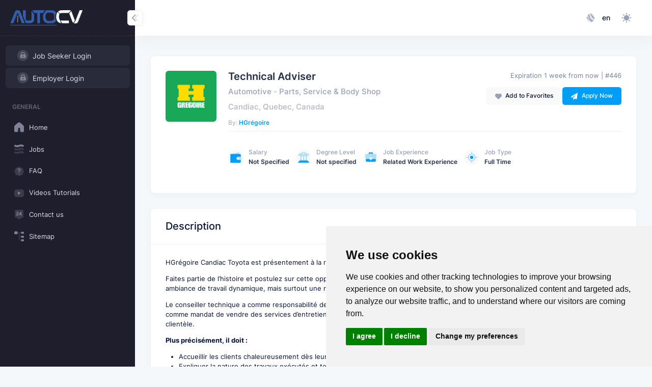

--- FILE ---
content_type: text/html; charset=UTF-8
request_url: https://www.autocv.ca/job/446/detail/automotive-parts-service--body-shop-technical-adviser-446
body_size: 14928
content:
<!--
-->

<!DOCTYPE html>
<html lang="en" class="ltr" dir="ltr">
	<!--begin::Head-->
	<head>
        <base href=""/>
        <title>Parts, Service &amp; Body Shop - Technical Adviser - HGrégoire | AutoCV.ca</title>
        <meta name="description" content="Technical Adviser - Parts, Service &amp; Body Shop - Automotive - HGrégoire" />
        <meta name="keywords" content="Technical Adviser, Parts, Service &amp; Body Shop, Automotive" />
        <meta name="author" content="AutoCV.ca" />
        <meta name="publisher" content="AutoCV.ca" />

		<meta charset="utf-8" />
        <meta http-equiv="X-UA-Compatible" content="IE=edge">
        <meta name="robots" content="ALL, FOLLOW,INDEX" />
		<meta name="viewport" content="width=device-width, initial-scale=1" />
        <meta name="csrf-token" content="FLl4PKdfrMSFi2jPU8FOWNXAHasUv9lY5vAX08PA">
        
		<meta property="og:locale" content="en" />
		<meta property="og:type" content="website" />
        <meta property="og:description" content="Technical Adviser - Parts, Service &amp; Body Shop - Automotive" />
		<meta property="og:title" content="HGrégoire | AutoCV.ca" />
		<meta property="og:url" content="https://www.autocv.ca/job/446/detail/automotive-parts-service--body-shop-technical-adviser-446" />
		<meta property="og:site_name" content="AutoCV.ca" />
        <meta property="og:image" content="https://www.autocv.ca/storage/jobs/job-446-en.png" />

        <meta name="twitter:card" content="summary_large_image" />
        <meta name="twitter:description" content="Technical Adviser - Parts, Service &amp; Body Shop - Automotive" />
        <meta name="twitter:title" content="HGrégoire | AutoCV.ca" />
        <meta name="twitter:url" content="https://www.autocv.ca/job/446/detail/automotive-parts-service--body-shop-technical-adviser-446" />
        <meta name="twitter:site" content="AutoCV.ca" />
        <meta name="twitter:image" content="https://www.autocv.ca/storage/jobs/job-446-en.png" />

		<link rel="canonical" href="https://www.autocv.ca/job/446/detail/automotive-parts-service--body-shop-technical-adviser-446" />
		<link rel="shortcut icon" href="https://www.autocv.ca/assets/media/logos/autocv.ico" />

        <link rel="stylesheet" href="https://www.autocv.ca/css/google-fonts-inter.min.css" nonce="pPl+duQgXULoZ0r4JXZI4w==" defer>

	    
		<!--end::Vendor Stylesheets-->
		<!--begin::Global Stylesheets Bundle(mandatory for all pages)-->
		<link href="https://www.autocv.ca/assets/plugins/global/plugins.bundle.css" rel="stylesheet" type="text/css" />
		<link href="https://www.autocv.ca/assets/css/style.bundle.css" rel="stylesheet" type="text/css" />
        <!-- <link href="https://www.autocv.ca/assets/plugins/global/plugins-custom.bundle.css" rel="stylesheet" type="text/css" /> -->
		<!--end::Global Stylesheets Bundle-->
        
        <!-- BEGIN STACK STYLES -->
        <style type="text/css">
.job_description ul li {
    list-style: display;
    list-style-type: disc;
}

.job_description ol li {
    list-style: display;
}
</style>
<style type="text/css">
.share-buttons {
  margin-bottom: 10px;
}

.share-button {
  background-color: #3b5998; /* Couleur de Facebook */
  color: #fff;
  border: none;
  padding: 10px 20px;
  margin-right: 5px;
  cursor: pointer;
}

.share-button:hover {
  opacity: 0.8;
}
</style>

        
	</head>
	<!--end::Head-->
	<!--begin::Body-->
	<body id="kt_app_body" data-kt-app-layout="dark-sidebar" data-kt-app-header-fixed="true" data-kt-app-sidebar-enabled="true" data-kt-app-sidebar-fixed="true" data-kt-app-sidebar-hoverable="true" data-kt-app-sidebar-push-header="true" data-kt-app-sidebar-push-toolbar="true" data-kt-app-sidebar-push-footer="true" data-kt-app-toolbar-enabled="true" class="app-default">
		<!--begin::Theme mode setup on page load-->
		<script nonce="pPl+duQgXULoZ0r4JXZI4w==">
        var defaultThemeMode = "light"; var themeMode; if ( document.documentElement ) { if ( document.documentElement.hasAttribute("data-bs-theme-mode")) { themeMode = document.documentElement.getAttribute("data-bs-theme-mode"); } else { if ( localStorage.getItem("data-bs-theme") !== null ) { themeMode = localStorage.getItem("data-bs-theme"); } else { themeMode = defaultThemeMode; } } if (themeMode === "system") { themeMode = window.matchMedia("(prefers-color-scheme: dark)").matches ? "dark" : "light"; } document.documentElement.setAttribute("data-bs-theme", themeMode); }
        </script>
		<!--end::Theme mode setup on page load-->
		<!--begin::App-->
		<div class="d-flex flex-column flex-root app-root" id="kt_app_root">
			<!--begin::Page-->
			<div class="app-page flex-column flex-column-fluid" id="kt_app_page">
				<!--begin::Header-->
				<div id="kt_app_header" class="app-header">
					<!--begin::Header container-->
					<div class="app-container container-fluid d-flex align-items-stretch justify-content-between" id="kt_app_header_container">
						<!--begin::Sidebar mobile toggle-->
						<div class="d-flex align-items-center d-lg-none ms-n3 me-1 me-md-2" title="Show sidebar menu">
							<div class="btn btn-icon btn-active-color-primary w-35px h-35px" id="kt_app_sidebar_mobile_toggle">
                                <!--begin::Svg Icon | path: assets/media/icons/duotune/abstract/abs015.svg-->
<span class="svg-icon svg-icon svg-icon-2 svg-icon-md-1"><svg width="24" height="24" viewBox="0 0 24 24" fill="none" xmlns="http://www.w3.org/2000/svg">
<path d="M21 7H3C2.4 7 2 6.6 2 6V4C2 3.4 2.4 3 3 3H21C21.6 3 22 3.4 22 4V6C22 6.6 21.6 7 21 7Z" fill="currentColor"/>
<path opacity="0.3" d="M21 14H3C2.4 14 2 13.6 2 13V11C2 10.4 2.4 10 3 10H21C21.6 10 22 10.4 22 11V13C22 13.6 21.6 14 21 14ZM22 20V18C22 17.4 21.6 17 21 17H3C2.4 17 2 17.4 2 18V20C2 20.6 2.4 21 3 21H21C21.6 21 22 20.6 22 20Z" fill="currentColor"/>
</svg>
</span>
<!--end::Svg Icon-->							</div>
						</div>
						<!--end::Sidebar mobile toggle-->
						<!--begin::Mobile logo-->
						<div class="d-flex align-items-center flex-grow-1 flex-lg-grow-0">
							<a href="https://www.autocv.ca" class="d-lg-none">
								<img alt="Logo" src="https://www.autocv.ca/images/logos/logo_autocv.png" class="h-30px" />
							</a>
						</div>
						<!--end::Mobile logo-->
						<!--begin::Header wrapper-->
						<div class="d-flex align-items-stretch justify-content-between flex-lg-grow-1" id="kt_app_header_wrapper">
							<!--begin::Menu wrapper-->
							<div class="app-header-menu app-header-mobile-drawer align-items-stretch" data-kt-drawer="true" data-kt-drawer-name="app-header-menu" data-kt-drawer-activate="{default: true, lg: false}" data-kt-drawer-overlay="true" data-kt-drawer-width="250px" data-kt-drawer-direction="end" data-kt-drawer-toggle="#kt_app_header_menu_toggle" data-kt-swapper="true" data-kt-swapper-mode="{default: 'append', lg: 'prepend'}" data-kt-swapper-parent="{default: '#kt_app_body', lg: '#kt_app_header_wrapper'}">
								<!--begin::Menu-->
								<!-- <div class="menu menu-rounded menu-column menu-lg-row my-5 my-lg-0 align-items-stretch fw-semibold px-2 px-lg-0" id="kt_app_header_menu" data-kt-menu="true"> -->
                                    <!-- <img alt="Logo" src="https://www.autocv.ca/img/logo_autocv_180x106.png" class="" /> -->
								<!-- </div> -->
								<!--end::Menu-->
							</div>
							<!--end::Menu wrapper-->
							<!--begin::Navbar-->
							<div class="app-navbar flex-shrink-0">
                                <!--begin::Language mode-->
								<div class="app-navbar-item ms-1 ms-md-3">
									<!--begin::Menu toggle-->
									<a href="#" class="btn btn-icon btn-custom btn-icon-muted btn-active-light btn-active-color-primary w-30px h-30px w-md-40px h-md-40px" data-kt-menu-trigger="{default:'click', lg: 'hover'}" data-kt-menu-attach="parent" data-kt-menu-placement="bottom-end">
                                        <!--begin::Svg Icon | path: assets/media/icons/duotune/communication/com001.svg-->
<span class="svg-icon svg-icon theme-light-show svg-icon-2"><svg width="24" height="24" viewBox="0 0 24 24" fill="none" xmlns="http://www.w3.org/2000/svg">
<path opacity="0.3" d="M12 22C17.5228 22 22 17.5228 22 12C22 6.47715 17.5228 2 12 2C6.47715 2 2 6.47715 2 12C2 17.5228 6.47715 22 12 22Z" fill="currentColor"/>
<path d="M19 10.4C19 10.3 19 10.2 19 10C19 8.9 18.1 8 17 8H16.9C15.6 6.2 14.6 4.29995 13.9 2.19995C13.3 2.09995 12.6 2 12 2C11.9 2 11.8 2 11.7 2C12.4 4.6 13.5 7.10005 15.1 9.30005C15 9.50005 15 9.7 15 10C15 11.1 15.9 12 17 12C17.1 12 17.3 12 17.4 11.9C18.6 13 19.9 14 21.4 14.8C21.4 14.8 21.5 14.8 21.5 14.9C21.7 14.2 21.8 13.5 21.9 12.7C20.9 12.1 19.9 11.3 19 10.4Z" fill="currentColor"/>
<path d="M12 15C11 13.1 10.2 11.2 9.60001 9.19995C9.90001 8.89995 10 8.4 10 8C10 7.1 9.40001 6.39998 8.70001 6.09998C8.40001 4.99998 8.20001 3.90005 8.00001 2.80005C7.30001 3.10005 6.70001 3.40002 6.20001 3.90002C6.40001 4.80002 6.50001 5.6 6.80001 6.5C6.40001 6.9 6.10001 7.4 6.10001 8C6.10001 9 6.80001 9.8 7.80001 10C8.30001 11.6 9.00001 13.2 9.70001 14.7C7.10001 13.2 4.70001 11.5 2.40001 9.5C2.20001 10.3 2.10001 11.1 2.10001 11.9C4.60001 13.9 7.30001 15.7 10.1 17.2C10.2 18.2 11 19 12 19C12.6 20 13.2 20.9 13.9 21.8C14.6 21.7 15.3 21.5 15.9 21.2C15.4 20.5 14.9 19.8 14.4 19.1C15.5 19.5 16.5 19.9 17.6 20.2C18.3 19.8 18.9 19.2 19.4 18.6C17.6 18.1 15.7 17.5 14 16.7C13.9 15.8 13.1 15 12 15Z" fill="currentColor"/>
</svg>
</span>
<!--end::Svg Icon-->
                                        <!--begin::Svg Icon | path: assets/media/icons/duotune/communication/com001.svg-->
<span class="svg-icon svg-icon theme-dark-show svg-icon-2"><svg width="24" height="24" viewBox="0 0 24 24" fill="none" xmlns="http://www.w3.org/2000/svg">
<path opacity="0.3" d="M12 22C17.5228 22 22 17.5228 22 12C22 6.47715 17.5228 2 12 2C6.47715 2 2 6.47715 2 12C2 17.5228 6.47715 22 12 22Z" fill="currentColor"/>
<path d="M19 10.4C19 10.3 19 10.2 19 10C19 8.9 18.1 8 17 8H16.9C15.6 6.2 14.6 4.29995 13.9 2.19995C13.3 2.09995 12.6 2 12 2C11.9 2 11.8 2 11.7 2C12.4 4.6 13.5 7.10005 15.1 9.30005C15 9.50005 15 9.7 15 10C15 11.1 15.9 12 17 12C17.1 12 17.3 12 17.4 11.9C18.6 13 19.9 14 21.4 14.8C21.4 14.8 21.5 14.8 21.5 14.9C21.7 14.2 21.8 13.5 21.9 12.7C20.9 12.1 19.9 11.3 19 10.4Z" fill="currentColor"/>
<path d="M12 15C11 13.1 10.2 11.2 9.60001 9.19995C9.90001 8.89995 10 8.4 10 8C10 7.1 9.40001 6.39998 8.70001 6.09998C8.40001 4.99998 8.20001 3.90005 8.00001 2.80005C7.30001 3.10005 6.70001 3.40002 6.20001 3.90002C6.40001 4.80002 6.50001 5.6 6.80001 6.5C6.40001 6.9 6.10001 7.4 6.10001 8C6.10001 9 6.80001 9.8 7.80001 10C8.30001 11.6 9.00001 13.2 9.70001 14.7C7.10001 13.2 4.70001 11.5 2.40001 9.5C2.20001 10.3 2.10001 11.1 2.10001 11.9C4.60001 13.9 7.30001 15.7 10.1 17.2C10.2 18.2 11 19 12 19C12.6 20 13.2 20.9 13.9 21.8C14.6 21.7 15.3 21.5 15.9 21.2C15.4 20.5 14.9 19.8 14.4 19.1C15.5 19.5 16.5 19.9 17.6 20.2C18.3 19.8 18.9 19.2 19.4 18.6C17.6 18.1 15.7 17.5 14 16.7C13.9 15.8 13.1 15 12 15Z" fill="currentColor"/>
</svg>
</span>
<!--end::Svg Icon-->
                                        <span class="menu-item">
                                            <span class="menu-link">
                                                <span class="menu-title">en</span>
                                            </span>
                                        </span>
									</a>
									<!--begin::Menu toggle-->
									<!--begin::Menu-->
									<div class="menu menu-sub menu-sub-dropdown menu-column menu-rounded menu-title-gray-700 menu-icon-muted menu-active-bg menu-state-color fw-semibold py-4 fs-base w-150px" data-kt-menu="true" data-kt-element="language-menu">
                                        <form id="locale-form-fr" action="https://www.autocv.ca/set-locale" method="POST" style="display: none;">
    <input type="hidden" name="_token" value="FLl4PKdfrMSFi2jPU8FOWNXAHasUv9lY5vAX08PA">
    <input type="hidden" name="locale" value="fr">
    <input type="hidden" name="return_url" value="https://www.autocv.ca/job/446/detail/automotive-parts-service--body-shop-technical-adviser-446">
    <input type="hidden" name="is_rtl" value="0">
</form>

<form id="locale-form-en" action="https://www.autocv.ca/set-locale" method="POST" style="display: none;">
    <input type="hidden" name="_token" value="FLl4PKdfrMSFi2jPU8FOWNXAHasUv9lY5vAX08PA">
    <input type="hidden" name="locale" value="en">
    <input type="hidden" name="return_url" value="https://www.autocv.ca/job/446/detail/automotive-parts-service--body-shop-technical-adviser-446">
    <input type="hidden" name="is_rtl" value="0">
</form>

<!--begin::Menu item-->
<div class="menu-item px-3">
    <div class="menu-link d-flex px-5 translation-links active" data-lang="English">
        English
    </div>
</div>
<!--end::Menu item-->

<!--begin::Menu item-->
<div class="menu-item px-3">
    <div class="menu-link d-flex px-5 translation-links " data-lang="French">
        French
    </div>
</div>
<!--end::Menu item-->


									</div>
									<!--end::Menu-->
								</div>
								<!--end::Language mode-->
								<!--begin::Theme mode-->
								<div class="app-navbar-item ms-1 ms-md-3">
									<!--begin::Menu toggle-->
									<a href="#" class="btn btn-icon btn-custom btn-icon-muted btn-active-light btn-active-color-primary w-30px h-30px w-md-40px h-md-40px" data-kt-menu-trigger="{default:'click', lg: 'hover'}" data-kt-menu-attach="parent" data-kt-menu-placement="bottom-end">
                                        <!--begin::Svg Icon | path: assets/media/icons/duotune/general/gen060.svg-->
<span class="svg-icon svg-icon theme-light-show svg-icon-2"><svg width="24" height="24" viewBox="0 0 24 24" fill="none" xmlns="http://www.w3.org/2000/svg">
<path d="M11.9905 5.62598C10.7293 5.62574 9.49646 5.9995 8.44775 6.69997C7.39903 7.40045 6.58159 8.39619 6.09881 9.56126C5.61603 10.7263 5.48958 12.0084 5.73547 13.2453C5.98135 14.4823 6.58852 15.6185 7.48019 16.5104C8.37186 17.4022 9.50798 18.0096 10.7449 18.2557C11.9818 18.5019 13.2639 18.3757 14.429 17.8931C15.5942 17.4106 16.5901 16.5933 17.2908 15.5448C17.9915 14.4962 18.3655 13.2634 18.3655 12.0023C18.3637 10.3119 17.6916 8.69129 16.4964 7.49593C15.3013 6.30056 13.6808 5.62806 11.9905 5.62598Z" fill="currentColor"/>
<path d="M22.1258 10.8771H20.627C20.3286 10.8771 20.0424 10.9956 19.8314 11.2066C19.6204 11.4176 19.5018 11.7038 19.5018 12.0023C19.5018 12.3007 19.6204 12.5869 19.8314 12.7979C20.0424 13.0089 20.3286 13.1274 20.627 13.1274H22.1258C22.4242 13.1274 22.7104 13.0089 22.9214 12.7979C23.1324 12.5869 23.2509 12.3007 23.2509 12.0023C23.2509 11.7038 23.1324 11.4176 22.9214 11.2066C22.7104 10.9956 22.4242 10.8771 22.1258 10.8771Z" fill="currentColor"/>
<path d="M11.9905 19.4995C11.6923 19.5 11.4064 19.6187 11.1956 19.8296C10.9848 20.0405 10.8663 20.3265 10.866 20.6247V22.1249C10.866 22.4231 10.9845 22.7091 11.1953 22.9199C11.4062 23.1308 11.6922 23.2492 11.9904 23.2492C12.2886 23.2492 12.5746 23.1308 12.7854 22.9199C12.9963 22.7091 13.1147 22.4231 13.1147 22.1249V20.6247C13.1145 20.3265 12.996 20.0406 12.7853 19.8296C12.5745 19.6187 12.2887 19.5 11.9905 19.4995Z" fill="currentColor"/>
<path d="M4.49743 12.0023C4.49718 11.704 4.37865 11.4181 4.16785 11.2072C3.95705 10.9962 3.67119 10.8775 3.37298 10.8771H1.87445C1.57603 10.8771 1.28984 10.9956 1.07883 11.2066C0.867812 11.4176 0.749266 11.7038 0.749266 12.0023C0.749266 12.3007 0.867812 12.5869 1.07883 12.7979C1.28984 13.0089 1.57603 13.1274 1.87445 13.1274H3.37299C3.6712 13.127 3.95706 13.0083 4.16785 12.7973C4.37865 12.5864 4.49718 12.3005 4.49743 12.0023Z" fill="currentColor"/>
<path d="M11.9905 4.50058C12.2887 4.50012 12.5745 4.38141 12.7853 4.17048C12.9961 3.95954 13.1147 3.67361 13.1149 3.3754V1.87521C13.1149 1.57701 12.9965 1.29103 12.7856 1.08017C12.5748 0.869313 12.2888 0.750854 11.9906 0.750854C11.6924 0.750854 11.4064 0.869313 11.1955 1.08017C10.9847 1.29103 10.8662 1.57701 10.8662 1.87521V3.3754C10.8664 3.67359 10.9849 3.95952 11.1957 4.17046C11.4065 4.3814 11.6923 4.50012 11.9905 4.50058Z" fill="currentColor"/>
<path d="M18.8857 6.6972L19.9465 5.63642C20.0512 5.53209 20.1343 5.40813 20.1911 5.27163C20.2479 5.13513 20.2772 4.98877 20.2774 4.84093C20.2775 4.69309 20.2485 4.54667 20.192 4.41006C20.1355 4.27344 20.0526 4.14932 19.948 4.04478C19.8435 3.94024 19.7194 3.85734 19.5828 3.80083C19.4462 3.74432 19.2997 3.71531 19.1519 3.71545C19.0041 3.7156 18.8577 3.7449 18.7212 3.80167C18.5847 3.85845 18.4607 3.94159 18.3564 4.04633L17.2956 5.10714C17.1909 5.21147 17.1077 5.33543 17.0509 5.47194C16.9942 5.60844 16.9649 5.7548 16.9647 5.90264C16.9646 6.05048 16.9936 6.19689 17.0501 6.33351C17.1066 6.47012 17.1895 6.59425 17.294 6.69878C17.3986 6.80332 17.5227 6.88621 17.6593 6.94272C17.7959 6.99923 17.9424 7.02824 18.0902 7.02809C18.238 7.02795 18.3844 6.99865 18.5209 6.94187C18.6574 6.88509 18.7814 6.80195 18.8857 6.6972Z" fill="currentColor"/>
<path d="M18.8855 17.3073C18.7812 17.2026 18.6572 17.1195 18.5207 17.0627C18.3843 17.006 18.2379 16.9767 18.0901 16.9766C17.9423 16.9764 17.7959 17.0055 17.6593 17.062C17.5227 17.1185 17.3986 17.2014 17.2941 17.3059C17.1895 17.4104 17.1067 17.5345 17.0501 17.6711C16.9936 17.8077 16.9646 17.9541 16.9648 18.1019C16.9649 18.2497 16.9942 18.3961 17.0509 18.5326C17.1077 18.6691 17.1908 18.793 17.2955 18.8974L18.3563 19.9582C18.4606 20.0629 18.5846 20.146 18.721 20.2027C18.8575 20.2595 19.0039 20.2887 19.1517 20.2889C19.2995 20.289 19.4459 20.26 19.5825 20.2035C19.7191 20.147 19.8432 20.0641 19.9477 19.9595C20.0523 19.855 20.1351 19.7309 20.1916 19.5943C20.2482 19.4577 20.2772 19.3113 20.277 19.1635C20.2769 19.0157 20.2476 18.8694 20.1909 18.7329C20.1341 18.5964 20.051 18.4724 19.9463 18.3681L18.8855 17.3073Z" fill="currentColor"/>
<path d="M5.09528 17.3072L4.0345 18.368C3.92972 18.4723 3.84655 18.5963 3.78974 18.7328C3.73294 18.8693 3.70362 19.0156 3.70346 19.1635C3.7033 19.3114 3.7323 19.4578 3.78881 19.5944C3.84532 19.7311 3.92822 19.8552 4.03277 19.9598C4.13732 20.0643 4.26147 20.1472 4.3981 20.2037C4.53473 20.2602 4.68117 20.2892 4.82902 20.2891C4.97688 20.2889 5.12325 20.2596 5.25976 20.2028C5.39627 20.146 5.52024 20.0628 5.62456 19.958L6.68536 18.8973C6.79007 18.7929 6.87318 18.6689 6.92993 18.5325C6.98667 18.396 7.01595 18.2496 7.01608 18.1018C7.01621 17.954 6.98719 17.8076 6.93068 17.671C6.87417 17.5344 6.79129 17.4103 6.68676 17.3058C6.58224 17.2012 6.45813 17.1183 6.32153 17.0618C6.18494 17.0053 6.03855 16.9763 5.89073 16.9764C5.74291 16.9766 5.59657 17.0058 5.46007 17.0626C5.32358 17.1193 5.19962 17.2024 5.09528 17.3072Z" fill="currentColor"/>
<path d="M5.09541 6.69715C5.19979 6.8017 5.32374 6.88466 5.4602 6.94128C5.59665 6.9979 5.74292 7.02708 5.89065 7.02714C6.03839 7.0272 6.18469 6.99815 6.32119 6.94164C6.45769 6.88514 6.58171 6.80228 6.68618 6.69782C6.79064 6.59336 6.87349 6.46933 6.93 6.33283C6.9865 6.19633 7.01556 6.05003 7.01549 5.9023C7.01543 5.75457 6.98625 5.60829 6.92963 5.47184C6.87301 5.33539 6.79005 5.21143 6.6855 5.10706L5.6247 4.04626C5.5204 3.94137 5.39643 3.8581 5.25989 3.80121C5.12335 3.74432 4.97692 3.71493 4.82901 3.71472C4.68109 3.71452 4.53458 3.7435 4.39789 3.80001C4.26119 3.85652 4.13699 3.93945 4.03239 4.04404C3.9278 4.14864 3.84487 4.27284 3.78836 4.40954C3.73185 4.54624 3.70287 4.69274 3.70308 4.84066C3.70329 4.98858 3.73268 5.135 3.78957 5.27154C3.84646 5.40808 3.92974 5.53205 4.03462 5.63635L5.09541 6.69715Z" fill="currentColor"/>
</svg>
</span>
<!--end::Svg Icon-->
                                        <!--begin::Svg Icon | path: assets/media/icons/duotune/general/gen061.svg-->
<span class="svg-icon svg-icon theme-dark-show svg-icon-2"><svg width="24" height="24" viewBox="0 0 24 24" fill="none" xmlns="http://www.w3.org/2000/svg">
<path d="M19.0647 5.43757C19.3421 5.43757 19.567 5.21271 19.567 4.93534C19.567 4.65796 19.3421 4.43311 19.0647 4.43311C18.7874 4.43311 18.5625 4.65796 18.5625 4.93534C18.5625 5.21271 18.7874 5.43757 19.0647 5.43757Z" fill="currentColor"/>
<path d="M20.0692 9.48884C20.3466 9.48884 20.5714 9.26398 20.5714 8.98661C20.5714 8.70923 20.3466 8.48438 20.0692 8.48438C19.7918 8.48438 19.567 8.70923 19.567 8.98661C19.567 9.26398 19.7918 9.48884 20.0692 9.48884Z" fill="currentColor"/>
<path d="M12.0335 20.5714C15.6943 20.5714 18.9426 18.2053 20.1168 14.7338C20.1884 14.5225 20.1114 14.289 19.9284 14.161C19.746 14.034 19.5003 14.0418 19.3257 14.1821C18.2432 15.0546 16.9371 15.5156 15.5491 15.5156C12.2257 15.5156 9.48884 12.8122 9.48884 9.48886C9.48884 7.41079 10.5773 5.47137 12.3449 4.35752C12.5342 4.23832 12.6 4.00733 12.5377 3.79251C12.4759 3.57768 12.2571 3.42859 12.0335 3.42859C7.32556 3.42859 3.42857 7.29209 3.42857 12C3.42857 16.7079 7.32556 20.5714 12.0335 20.5714Z" fill="currentColor"/>
<path d="M13.0379 7.47998C13.8688 7.47998 14.5446 8.15585 14.5446 8.98668C14.5446 9.26428 14.7693 9.48891 15.0469 9.48891C15.3245 9.48891 15.5491 9.26428 15.5491 8.98668C15.5491 8.15585 16.225 7.47998 17.0558 7.47998C17.3334 7.47998 17.558 7.25535 17.558 6.97775C17.558 6.70015 17.3334 6.47552 17.0558 6.47552C16.225 6.47552 15.5491 5.76616 15.5491 4.93534C15.5491 4.65774 15.3245 4.43311 15.0469 4.43311C14.7693 4.43311 14.5446 4.65774 14.5446 4.93534C14.5446 5.76616 13.8688 6.47552 13.0379 6.47552C12.7603 6.47552 12.5357 6.70015 12.5357 6.97775C12.5357 7.25535 12.7603 7.47998 13.0379 7.47998Z" fill="currentColor"/>
</svg>
</span>
<!--end::Svg Icon-->
									</a>
									<!--begin::Menu toggle-->
									<!--begin::Menu-->
									<div class="menu menu-sub menu-sub-dropdown menu-column menu-rounded menu-title-gray-700 menu-icon-muted menu-active-bg menu-state-color fw-semibold py-4 fs-base w-150px" data-kt-menu="true" data-kt-element="theme-mode-menu">
										<!--begin::Menu item-->
										<div class="menu-item px-3 my-0">
											<a href="#" class="menu-link px-3 py-2" data-kt-element="mode" data-kt-value="light">
												<span class="menu-icon" data-kt-element="icon">
                                                    <!--begin::Svg Icon | path: assets/media/icons/duotune/general/gen060.svg-->
<span class="svg-icon svg-icon svg-icon-3"><svg width="24" height="24" viewBox="0 0 24 24" fill="none" xmlns="http://www.w3.org/2000/svg">
<path d="M11.9905 5.62598C10.7293 5.62574 9.49646 5.9995 8.44775 6.69997C7.39903 7.40045 6.58159 8.39619 6.09881 9.56126C5.61603 10.7263 5.48958 12.0084 5.73547 13.2453C5.98135 14.4823 6.58852 15.6185 7.48019 16.5104C8.37186 17.4022 9.50798 18.0096 10.7449 18.2557C11.9818 18.5019 13.2639 18.3757 14.429 17.8931C15.5942 17.4106 16.5901 16.5933 17.2908 15.5448C17.9915 14.4962 18.3655 13.2634 18.3655 12.0023C18.3637 10.3119 17.6916 8.69129 16.4964 7.49593C15.3013 6.30056 13.6808 5.62806 11.9905 5.62598Z" fill="currentColor"/>
<path d="M22.1258 10.8771H20.627C20.3286 10.8771 20.0424 10.9956 19.8314 11.2066C19.6204 11.4176 19.5018 11.7038 19.5018 12.0023C19.5018 12.3007 19.6204 12.5869 19.8314 12.7979C20.0424 13.0089 20.3286 13.1274 20.627 13.1274H22.1258C22.4242 13.1274 22.7104 13.0089 22.9214 12.7979C23.1324 12.5869 23.2509 12.3007 23.2509 12.0023C23.2509 11.7038 23.1324 11.4176 22.9214 11.2066C22.7104 10.9956 22.4242 10.8771 22.1258 10.8771Z" fill="currentColor"/>
<path d="M11.9905 19.4995C11.6923 19.5 11.4064 19.6187 11.1956 19.8296C10.9848 20.0405 10.8663 20.3265 10.866 20.6247V22.1249C10.866 22.4231 10.9845 22.7091 11.1953 22.9199C11.4062 23.1308 11.6922 23.2492 11.9904 23.2492C12.2886 23.2492 12.5746 23.1308 12.7854 22.9199C12.9963 22.7091 13.1147 22.4231 13.1147 22.1249V20.6247C13.1145 20.3265 12.996 20.0406 12.7853 19.8296C12.5745 19.6187 12.2887 19.5 11.9905 19.4995Z" fill="currentColor"/>
<path d="M4.49743 12.0023C4.49718 11.704 4.37865 11.4181 4.16785 11.2072C3.95705 10.9962 3.67119 10.8775 3.37298 10.8771H1.87445C1.57603 10.8771 1.28984 10.9956 1.07883 11.2066C0.867812 11.4176 0.749266 11.7038 0.749266 12.0023C0.749266 12.3007 0.867812 12.5869 1.07883 12.7979C1.28984 13.0089 1.57603 13.1274 1.87445 13.1274H3.37299C3.6712 13.127 3.95706 13.0083 4.16785 12.7973C4.37865 12.5864 4.49718 12.3005 4.49743 12.0023Z" fill="currentColor"/>
<path d="M11.9905 4.50058C12.2887 4.50012 12.5745 4.38141 12.7853 4.17048C12.9961 3.95954 13.1147 3.67361 13.1149 3.3754V1.87521C13.1149 1.57701 12.9965 1.29103 12.7856 1.08017C12.5748 0.869313 12.2888 0.750854 11.9906 0.750854C11.6924 0.750854 11.4064 0.869313 11.1955 1.08017C10.9847 1.29103 10.8662 1.57701 10.8662 1.87521V3.3754C10.8664 3.67359 10.9849 3.95952 11.1957 4.17046C11.4065 4.3814 11.6923 4.50012 11.9905 4.50058Z" fill="currentColor"/>
<path d="M18.8857 6.6972L19.9465 5.63642C20.0512 5.53209 20.1343 5.40813 20.1911 5.27163C20.2479 5.13513 20.2772 4.98877 20.2774 4.84093C20.2775 4.69309 20.2485 4.54667 20.192 4.41006C20.1355 4.27344 20.0526 4.14932 19.948 4.04478C19.8435 3.94024 19.7194 3.85734 19.5828 3.80083C19.4462 3.74432 19.2997 3.71531 19.1519 3.71545C19.0041 3.7156 18.8577 3.7449 18.7212 3.80167C18.5847 3.85845 18.4607 3.94159 18.3564 4.04633L17.2956 5.10714C17.1909 5.21147 17.1077 5.33543 17.0509 5.47194C16.9942 5.60844 16.9649 5.7548 16.9647 5.90264C16.9646 6.05048 16.9936 6.19689 17.0501 6.33351C17.1066 6.47012 17.1895 6.59425 17.294 6.69878C17.3986 6.80332 17.5227 6.88621 17.6593 6.94272C17.7959 6.99923 17.9424 7.02824 18.0902 7.02809C18.238 7.02795 18.3844 6.99865 18.5209 6.94187C18.6574 6.88509 18.7814 6.80195 18.8857 6.6972Z" fill="currentColor"/>
<path d="M18.8855 17.3073C18.7812 17.2026 18.6572 17.1195 18.5207 17.0627C18.3843 17.006 18.2379 16.9767 18.0901 16.9766C17.9423 16.9764 17.7959 17.0055 17.6593 17.062C17.5227 17.1185 17.3986 17.2014 17.2941 17.3059C17.1895 17.4104 17.1067 17.5345 17.0501 17.6711C16.9936 17.8077 16.9646 17.9541 16.9648 18.1019C16.9649 18.2497 16.9942 18.3961 17.0509 18.5326C17.1077 18.6691 17.1908 18.793 17.2955 18.8974L18.3563 19.9582C18.4606 20.0629 18.5846 20.146 18.721 20.2027C18.8575 20.2595 19.0039 20.2887 19.1517 20.2889C19.2995 20.289 19.4459 20.26 19.5825 20.2035C19.7191 20.147 19.8432 20.0641 19.9477 19.9595C20.0523 19.855 20.1351 19.7309 20.1916 19.5943C20.2482 19.4577 20.2772 19.3113 20.277 19.1635C20.2769 19.0157 20.2476 18.8694 20.1909 18.7329C20.1341 18.5964 20.051 18.4724 19.9463 18.3681L18.8855 17.3073Z" fill="currentColor"/>
<path d="M5.09528 17.3072L4.0345 18.368C3.92972 18.4723 3.84655 18.5963 3.78974 18.7328C3.73294 18.8693 3.70362 19.0156 3.70346 19.1635C3.7033 19.3114 3.7323 19.4578 3.78881 19.5944C3.84532 19.7311 3.92822 19.8552 4.03277 19.9598C4.13732 20.0643 4.26147 20.1472 4.3981 20.2037C4.53473 20.2602 4.68117 20.2892 4.82902 20.2891C4.97688 20.2889 5.12325 20.2596 5.25976 20.2028C5.39627 20.146 5.52024 20.0628 5.62456 19.958L6.68536 18.8973C6.79007 18.7929 6.87318 18.6689 6.92993 18.5325C6.98667 18.396 7.01595 18.2496 7.01608 18.1018C7.01621 17.954 6.98719 17.8076 6.93068 17.671C6.87417 17.5344 6.79129 17.4103 6.68676 17.3058C6.58224 17.2012 6.45813 17.1183 6.32153 17.0618C6.18494 17.0053 6.03855 16.9763 5.89073 16.9764C5.74291 16.9766 5.59657 17.0058 5.46007 17.0626C5.32358 17.1193 5.19962 17.2024 5.09528 17.3072Z" fill="currentColor"/>
<path d="M5.09541 6.69715C5.19979 6.8017 5.32374 6.88466 5.4602 6.94128C5.59665 6.9979 5.74292 7.02708 5.89065 7.02714C6.03839 7.0272 6.18469 6.99815 6.32119 6.94164C6.45769 6.88514 6.58171 6.80228 6.68618 6.69782C6.79064 6.59336 6.87349 6.46933 6.93 6.33283C6.9865 6.19633 7.01556 6.05003 7.01549 5.9023C7.01543 5.75457 6.98625 5.60829 6.92963 5.47184C6.87301 5.33539 6.79005 5.21143 6.6855 5.10706L5.6247 4.04626C5.5204 3.94137 5.39643 3.8581 5.25989 3.80121C5.12335 3.74432 4.97692 3.71493 4.82901 3.71472C4.68109 3.71452 4.53458 3.7435 4.39789 3.80001C4.26119 3.85652 4.13699 3.93945 4.03239 4.04404C3.9278 4.14864 3.84487 4.27284 3.78836 4.40954C3.73185 4.54624 3.70287 4.69274 3.70308 4.84066C3.70329 4.98858 3.73268 5.135 3.78957 5.27154C3.84646 5.40808 3.92974 5.53205 4.03462 5.63635L5.09541 6.69715Z" fill="currentColor"/>
</svg>
</span>
<!--end::Svg Icon-->
												</span>
												<span class="menu-title">Light</span>
											</a>
										</div>
										<!--end::Menu item-->
										<!--begin::Menu item-->
										<div class="menu-item px-3 my-0">
											<a href="#" class="menu-link px-3 py-2" data-kt-element="mode" data-kt-value="dark">
												<span class="menu-icon" data-kt-element="icon">
                                                    <!--begin::Svg Icon | path: assets/media/icons/duotune/general/gen061.svg-->
<span class="svg-icon svg-icon svg-icon-3"><svg width="24" height="24" viewBox="0 0 24 24" fill="none" xmlns="http://www.w3.org/2000/svg">
<path d="M19.0647 5.43757C19.3421 5.43757 19.567 5.21271 19.567 4.93534C19.567 4.65796 19.3421 4.43311 19.0647 4.43311C18.7874 4.43311 18.5625 4.65796 18.5625 4.93534C18.5625 5.21271 18.7874 5.43757 19.0647 5.43757Z" fill="currentColor"/>
<path d="M20.0692 9.48884C20.3466 9.48884 20.5714 9.26398 20.5714 8.98661C20.5714 8.70923 20.3466 8.48438 20.0692 8.48438C19.7918 8.48438 19.567 8.70923 19.567 8.98661C19.567 9.26398 19.7918 9.48884 20.0692 9.48884Z" fill="currentColor"/>
<path d="M12.0335 20.5714C15.6943 20.5714 18.9426 18.2053 20.1168 14.7338C20.1884 14.5225 20.1114 14.289 19.9284 14.161C19.746 14.034 19.5003 14.0418 19.3257 14.1821C18.2432 15.0546 16.9371 15.5156 15.5491 15.5156C12.2257 15.5156 9.48884 12.8122 9.48884 9.48886C9.48884 7.41079 10.5773 5.47137 12.3449 4.35752C12.5342 4.23832 12.6 4.00733 12.5377 3.79251C12.4759 3.57768 12.2571 3.42859 12.0335 3.42859C7.32556 3.42859 3.42857 7.29209 3.42857 12C3.42857 16.7079 7.32556 20.5714 12.0335 20.5714Z" fill="currentColor"/>
<path d="M13.0379 7.47998C13.8688 7.47998 14.5446 8.15585 14.5446 8.98668C14.5446 9.26428 14.7693 9.48891 15.0469 9.48891C15.3245 9.48891 15.5491 9.26428 15.5491 8.98668C15.5491 8.15585 16.225 7.47998 17.0558 7.47998C17.3334 7.47998 17.558 7.25535 17.558 6.97775C17.558 6.70015 17.3334 6.47552 17.0558 6.47552C16.225 6.47552 15.5491 5.76616 15.5491 4.93534C15.5491 4.65774 15.3245 4.43311 15.0469 4.43311C14.7693 4.43311 14.5446 4.65774 14.5446 4.93534C14.5446 5.76616 13.8688 6.47552 13.0379 6.47552C12.7603 6.47552 12.5357 6.70015 12.5357 6.97775C12.5357 7.25535 12.7603 7.47998 13.0379 7.47998Z" fill="currentColor"/>
</svg>
</span>
<!--end::Svg Icon-->
												</span>
												<span class="menu-title">Dark</span>
											</a>
										</div>
										<!--end::Menu item-->
									</div>
									<!--end::Menu-->
								</div>
								<!--end::Theme mode-->
                                                                                                                                
							</div>
							<!--end::Navbar-->
						</div>
						<!--end::Header wrapper-->
					</div>
					<!--end::Header container-->
				</div>
				<!--end::Header-->
				<!--begin::Wrapper-->
				<div class="app-wrapper flex-column flex-row-fluid" id="kt_app_wrapper">
					<!--begin::Sidebar-->
<div id="kt_app_sidebar" class="app-sidebar flex-column" data-kt-drawer="true" data-kt-drawer-name="app-sidebar" data-kt-drawer-activate="{default: true, lg: false}" data-kt-drawer-overlay="true" data-kt-drawer-width="225px" data-kt-drawer-direction="start" data-kt-drawer-toggle="#kt_app_sidebar_mobile_toggle">
    <!--begin::Logo-->
    <div class="app-sidebar-logo px-6" id="kt_app_sidebar_logo">
        <a href="https://www.autocv.ca">
            <img alt="Logo" src="https://www.autocv.ca/img/logo_test.png" class="h-30px app-sidebar-logo-default" />
            <img alt="Logo" src="https://www.autocv.ca/images/logos/logo_autocv.png" class="h-30px app-sidebar-logo-minimize" />
        </a>
        <!--begin::Sidebar toggle-->
        <div id="kt_app_sidebar_toggle" class="app-sidebar-toggle btn btn-icon btn-shadow btn-sm btn-color-muted btn-active-color-primary body-bg h-30px w-30px position-absolute top-50 start-100 translate-middle rotate" data-kt-toggle="true" data-kt-toggle-state="active" data-kt-toggle-target="body" data-kt-toggle-name="app-sidebar-minimize">
            <i class="ki-duotone ki-double-left fs-1 rotate-180">
                <i class="path1"></i>
                <i class="path2"></i>
            </i>
        </div>
        <!--end::Sidebar toggle-->
    </div>
    <!--end::Logo-->
   
    <!--begin::sidebar menu-->
    <div class="app-sidebar-menu overflow-hidden flex-column-fluid">
            
        
        
        <!--begin::Menu wrapper-->
        <div id="kt_app_sidebar_menu_wrapper" class="app-sidebar-wrapper hover-scroll-overlay-y my-5" data-kt-scroll="true" data-kt-scroll-activate="true" data-kt-scroll-height="auto" data-kt-scroll-dependencies="#kt_app_sidebar_logo, #kt_app_sidebar_footer" data-kt-scroll-wrappers="#kt_app_sidebar_menu" data-kt-scroll-offset="5px" data-kt-scroll-save-state="true">
            <!--begin::Menu-->
            <div class="menu menu-column menu-rounded menu-sub-indention px-3" id="#kt_app_sidebar_menu" data-kt-menu="true" data-kt-menu-expand="false">

                                    <!--begin:Menu item-->
                    <div class="menu-item">
                        <!--begin:Menu link-->
                        <a href="https://www.autocv.ca/login" class="menu-link btn btn-flex flex-center btn-custom btn-primary overflow-hidden text-nowrap h-40px w-100" data-bs-toggle="tooltip" data-bs-trigger="hover" data-bs-placement="right" title="Access your job seeker account to apply for jobs and manage your profile.">
                            <span class="menu-icon">
                                <i class="ki-duotone ki-lock-3 fs-2x">
                                    <i class="path1"></i>
                                    <i class="path2"></i>
                                    <i class="path3"></i>
                                </i>
                            </span>
                            <span class="menu-title">Job Seeker Login</span>
                        </a>
                        <!--end:Menu link-->
                    </div>
                    <!--end:Menu item-->
                    <!--begin:Menu item-->
                    <div class="menu-item">
                        <!--begin:Menu link-->
                        <a href="https://www.autocv.ca/company/login" class="menu-link btn btn-flex flex-center btn-custom btn-primary overflow-hidden text-nowrap h-40px w-100" data-bs-toggle="tooltip" data-bs-trigger="hover" data-bs-placement="right" title="Access your employer account to post job openings and manage your profile.">
                            <span class="menu-icon">
                                <i class="ki-duotone ki-lock-3 fs-2x">
                                    <i class="path1"></i>
                                    <i class="path2"></i>
                                    <i class="path3"></i>
                                </i>
                            </span>
                            <span class="menu-title">Employer Login</span>
                        </a>
                        <!--end:Menu link-->
                    </div>
                    <!--end:Menu item-->
                
                
                
                <!--begin:Menu item-->
                <div class="menu-item pt-5">
                    <!--begin:Menu content-->
                    <div class="menu-content">
                        <span class="menu-heading fw-bold text-uppercase fs-7">General</span>
                    </div>
                    <!--end:Menu content-->
                </div>
                <!--end:Menu item-->

                <!--begin:Menu item-->
                <div class="menu-item">
                    <!--begin:Menu link-->
                    <a class="menu-link" href="https://www.autocv.ca">
                        <span class="menu-icon">
                            <i class="ki-duotone ki-home fs-1">
                            </i>
                        </span>
                        <span class="menu-title">Home</span>
                    </a>
                    <!--end:Menu link-->
                </div>
                <!--end:Menu item-->

                <!--begin:Menu item-->
                <div class="menu-item">
                    <!--begin:Menu link-->
                    <a class="menu-link " href="https://www.autocv.ca/jobs/list">
                        <span class="menu-icon">
                            <i class="ki-duotone ki-abstract-16 fs-1">
                                <i class="path1"></i>
                                <i class="path2"></i>
                            </i>
                        </span>
                        <span class="menu-title">Jobs</span>
                    </a>
                    <!--end:Menu link-->
                </div>
                <!--end:Menu item-->

                <!--begin:Menu item-->
                <div class="menu-item">
                    <!--begin:Menu link-->
                    <a class="menu-link " href="https://www.autocv.ca/faq">
                        <span class="menu-icon">
                            <i class="ki-duotone ki-question fs-1">
                                <i class="path1"></i>
                                <i class="path2"></i>
                                <i class="path3"></i>
                            </i>
                        </span>
                        <span class="menu-title">FAQ</span>
                    </a>
                    <!--end:Menu link-->
                </div>
                <!--end:Menu item-->

                <!--begin:Menu item-->
                <div class="menu-item">
                    <!--begin:Menu link-->
                    <a class="menu-link " href="https://www.autocv.ca/videos">
                        <span class="menu-icon">
                        <i class="ki-duotone ki-youtube fs-1">
                            <span class="path1"></span>
                            <span class="path2"></span>
                        </i>
                        </span>
                        <span class="menu-title">Videos Tutorials</span>
                    </a>
                    <!--end:Menu link-->
                </div>
                <!--end:Menu item-->

                <!--begin:Menu item-->
                <div class="menu-item">
                    <!--begin:Menu link-->
                    <a class="menu-link " href="https://www.autocv.ca/contact-us">
                        <span class="menu-icon">
                        <i class="ki-duotone ki-support-24 fs-1">
                            <i class="path1"></i>
                            <i class="path2"></i>
                            <i class="path3"></i>
                        </i>
                        </span>
                        <span class="menu-title">Contact us</span>
                    </a>
                    <!--end:Menu link-->
                </div>
                <!--end:Menu item-->

                <!--begin:Menu item-->
                <div class="menu-item">
                    <!--begin:Menu link-->
                    <a class="menu-link " href="https://www.autocv.ca/sitemap">
                        <span class="menu-icon">
                            <i class="ki-duotone ki-data fs-1">
                                <span class="path1"></span>
                                <span class="path2"></span>
                                <span class="path3"></span>
                                <span class="path4"></span>
                                <span class="path5"></span>
                            </i>
                        </span>
                        <span class="menu-title">Sitemap</span>
                    </a>
                    <!--end:Menu link-->
                </div>
                <!--end:Menu item-->

                            </div>
            <!--end::Menu-->
        </div>
        <!--end::Menu wrapper-->
    </div>
    <!--end::sidebar menu-->

</div>
<!--end::Sidebar-->

					<!--begin::Main-->
					<div class="app-main flex-column flex-row-fluid" id="kt_app_main">
						<!--begin::Content wrapper-->
						<div class="d-flex flex-column flex-column-fluid">
                            <!--begin::Toolbar-->
<div id="kt_app_toolbar" class="app-toolbar py-3 py-lg-6">
    <!--begin::Toolbar container-->
    <div id="kt_app_toolbar_container" class="app-container container-xxl d-flex flex-stack">
        <!--begin::Page title-->
        <div class="page-title d-flex flex-column justify-content-center flex-wrap me-3 ">
            
                    </div>
        <!--begin::Actions-->
        <div class="d-flex align-items-center gap-2 gap-lg-3">
            <!--begin::Secondary button-->
                        <!--end::Secondary button-->
            <!--begin::Secondary button-->
                        <!--end::Secondary button-->
            <!--begin::Secondary button-->
                        <!--end::Secondary button-->
            <!--begin::Primary button-->

                        
            
        </div>
        <!--end::Actions-->
    </div>
    <!--end::Toolbar container-->
</div>
<!--end::Toolbar-->							<!--begin::Content-->
							<div id="kt_app_content" class="app-content flex-column-fluid">
								<!--begin::Content container-->
								<div id="kt_app_content_container" class="app-container container-xxl">
                                    

<!--  -->
<div class="row">
    <div class="col-12">
        
        
        
        <!--  -->

        
            </div>
</div><!--begin::Navbar-->
<div class="card mb-6 mb-xl-9">
    <div class="card-body pt-9 pb-0">
        <!--begin::Details-->
        <div class="d-flex flex-wrap flex-sm-nowrap mb-6">

            <div class="me-7">
                <div class="symbol symbol-50px symbol-lg-100px symbol-fixed position-relative userPicture">
                    <img src="https://www.autocv.ca/storage/companies/logos/-1704732940-305.png"  alt="HGrégoire" title="HGrégoire">
                </div>
            </div>

            <!--end::Image-->
            <!--begin::Wrapper-->
            <div class="flex-grow-1">
                <!--begin::Head-->
                <div class="d-flex justify-content-between align-items-start flex-wrap mb-2">
                    <!--begin::Details-->
                    <div class="d-flex flex-column">
                        <!--begin::Status-->
                        <div class="d-flex align-items-center mb-1">
                            <span>
                                <h1 class="text-gray-800 fs-2 fw-bold me-3">Technical Adviser</h1>
                            </span>
                        </div>
                        <!--end::Status-->
                        <!--begin::Description-->
                        <div class="d-flex flex-wrap">
                            <h2 class="fw-semibold mb-4 fs-5 text-gray-400">
                                <a href="https://www.autocv.ca/jobs/list?job_industry_id%5B%5D=1" class="d-inline-block text-muted">Automotive</a> -
                                <a href="https://www.autocv.ca/jobs/list?job_department_id%5B%5D=27" class="d-inline-block text-muted">Parts, Service &amp; Body Shop</a>
                            </h2>
                        </div>
                        <!--end::Description-->
                        <div class="d-flex flex-wrap">
                            <h3 class="fw-semibold mb-4 fs-5 text-gray-400">Candiac, Quebec, Canada</h3>
                        </div>
                        <div class="text-gray-400 fw-semibold fs-7">By:
                            <a href="https://www.autocv.ca/company/138/profile/hgregoire-138" class="text-primary fw-bold">HGrégoire</a>
                        </div>
                    </div>
                    <!--end::Details-->
                    <!--begin::Actions-->
                    <div class="d-flex flex-column mb-4 ms-auto">
                        <div class="text-gray-600 ms-auto">
                                                            Expiration 1 week from now                                                    
                             | #446
                        </div>

                                                    <div class="d-flex mt-4">
                                <div class="d-flex align-items-center">
            <a href="https://www.autocv.ca/add-to-favourite-job/automotive-parts-service--body-shop-technical-adviser-446" class="btn btn-sm btn-bg-light btn-active-color-primary" rel="nofollow"><i class="fa fa-heart" aria-hidden="true"></i> Add to Favorites</a>
    </div>
                                <form method="POST" action="https://www.autocv.ca/apply/automotive-parts-service--body-shop-technical-adviser-446"><input type="hidden" name="_token" value="FLl4PKdfrMSFi2jPU8FOWNXAHasUv9lY5vAX08PA">

    
    <!-- <input type="hidden" name="current_salary" value="">
    <input type="hidden" name="expected_salary" value="">
    <input type="hidden" name="salary_currency" value="CAD"> -->
    <div class="flex-fill text-sm-center">
        <button type="submit" class="btn btn-sm btn-primary"><i class="fa fa-paper-plane" aria-hidden="true"></i> Apply Now</button>
    </div>
    </form>
                            </div>
                        
                        <!-- mycan('update', $job)
                            if (!$job->isDrafted())
                                <div class="d-flex mt-4">
                                    test
                                                                    </div>
                            endif
                        endmycan -->

                    </div>
                    <!--end::Actions-->
                </div>
                <!--end::Head-->
                <div class="separator"></div>
                <!--begin::Nav-->
                <div class="d-flex flex-wrap justify-content-left gap-3 my-10">
                                        
                                            <!--begin::Item-->
<div class="d-flex align-items-center me-4">
    <!--begin::Symbol-->
    <div class="symbol symbol-30px symbol-circle me-3">
        <span class="symbol-label bg-withe">
            <!--begin::Svg Icon | path: assets/media/icons/duotune/finance/fin008.svg-->
<span class="svg-icon svg-icon-2x svg-icon-primary"><svg width="24" height="24" viewBox="0 0 24 24" fill="none" xmlns="http://www.w3.org/2000/svg">
<path opacity="0.3" d="M3.20001 5.91897L16.9 3.01895C17.4 2.91895 18 3.219 18.1 3.819L19.2 9.01895L3.20001 5.91897Z" fill="currentColor"/>
<path opacity="0.3" d="M13 13.9189C13 12.2189 14.3 10.9189 16 10.9189H21C21.6 10.9189 22 11.3189 22 11.9189V15.9189C22 16.5189 21.6 16.9189 21 16.9189H16C14.3 16.9189 13 15.6189 13 13.9189ZM16 12.4189C15.2 12.4189 14.5 13.1189 14.5 13.9189C14.5 14.7189 15.2 15.4189 16 15.4189C16.8 15.4189 17.5 14.7189 17.5 13.9189C17.5 13.1189 16.8 12.4189 16 12.4189Z" fill="currentColor"/>
<path d="M13 13.9189C13 12.2189 14.3 10.9189 16 10.9189H21V7.91895C21 6.81895 20.1 5.91895 19 5.91895H3C2.4 5.91895 2 6.31895 2 6.91895V20.9189C2 21.5189 2.4 21.9189 3 21.9189H19C20.1 21.9189 21 21.0189 21 19.9189V16.9189H16C14.3 16.9189 13 15.6189 13 13.9189Z" fill="currentColor"/>
</svg>
</span>
<!--end::Svg Icon-->  
        </span>                
    </div>
    <!--end::Symbol-->                        
    
    <!--begin::Info-->
    <div class="m-0">                            
        <span class="fw-semibold text-gray-500 d-block fs-7">Salary</span>
        <span class="fw-bold text-gray-800 fs-7">Not Specified<br></span>
    </div>
    <!--end::Info-->
</div>
<!--end::Item-->                    
                    <!--begin::Item-->
<div class="d-flex align-items-center me-4">
    <!--begin::Symbol-->
    <div class="symbol symbol-30px symbol-circle me-3">
        <span class="symbol-label bg-withe">
            <!--begin::Svg Icon | path: assets/media/icons/duotune/finance/fin001.svg-->
<span class="svg-icon svg-icon-2x svg-icon-primary"><svg width="24" height="24" viewBox="0 0 24 24" fill="none" xmlns="http://www.w3.org/2000/svg">
<path d="M20 19.725V18.725C20 18.125 19.6 17.725 19 17.725H5C4.4 17.725 4 18.125 4 18.725V19.725H3C2.4 19.725 2 20.125 2 20.725V21.725H22V20.725C22 20.125 21.6 19.725 21 19.725H20Z" fill="currentColor"/>
<path opacity="0.3" d="M22 6.725V7.725C22 8.325 21.6 8.725 21 8.725H18C18.6 8.725 19 9.125 19 9.725C19 10.325 18.6 10.725 18 10.725V15.725C18.6 15.725 19 16.125 19 16.725V17.725H15V16.725C15 16.125 15.4 15.725 16 15.725V10.725C15.4 10.725 15 10.325 15 9.725C15 9.125 15.4 8.725 16 8.725H13C13.6 8.725 14 9.125 14 9.725C14 10.325 13.6 10.725 13 10.725V15.725C13.6 15.725 14 16.125 14 16.725V17.725H10V16.725C10 16.125 10.4 15.725 11 15.725V10.725C10.4 10.725 10 10.325 10 9.725C10 9.125 10.4 8.725 11 8.725H8C8.6 8.725 9 9.125 9 9.725C9 10.325 8.6 10.725 8 10.725V15.725C8.6 15.725 9 16.125 9 16.725V17.725H5V16.725C5 16.125 5.4 15.725 6 15.725V10.725C5.4 10.725 5 10.325 5 9.725C5 9.125 5.4 8.725 6 8.725H3C2.4 8.725 2 8.325 2 7.725V6.725L11 2.225C11.6 1.925 12.4 1.925 13.1 2.225L22 6.725ZM12 3.725C11.2 3.725 10.5 4.425 10.5 5.225C10.5 6.025 11.2 6.725 12 6.725C12.8 6.725 13.5 6.025 13.5 5.225C13.5 4.425 12.8 3.725 12 3.725Z" fill="currentColor"/>
</svg>
</span>
<!--end::Svg Icon-->  
        </span>                
    </div>
    <!--end::Symbol-->                        
    
    <!--begin::Info-->
    <div class="m-0">                            
        <span class="fw-semibold text-gray-500 d-block fs-7">Degree Level</span>
        <span class="fw-bold text-gray-800 fs-7">Not specified</span>
    </div>
    <!--end::Info-->
</div>
<!--end::Item-->
                    <!--begin::Item-->
<div class="d-flex align-items-center me-4">
    <!--begin::Symbol-->
    <div class="symbol symbol-30px symbol-circle me-3">
        <span class="symbol-label bg-withe">
            <!--begin::Svg Icon | path: assets/media/icons/duotune/finance/fin006.svg-->
<span class="svg-icon svg-icon-2x svg-icon-primary"><svg width="24" height="24" viewBox="0 0 24 24" fill="none" xmlns="http://www.w3.org/2000/svg">
<path opacity="0.3" d="M20 15H4C2.9 15 2 14.1 2 13V7C2 6.4 2.4 6 3 6H21C21.6 6 22 6.4 22 7V13C22 14.1 21.1 15 20 15ZM13 12H11C10.5 12 10 12.4 10 13V16C10 16.5 10.4 17 11 17H13C13.6 17 14 16.6 14 16V13C14 12.4 13.6 12 13 12Z" fill="currentColor"/>
<path d="M14 6V5H10V6H8V5C8 3.9 8.9 3 10 3H14C15.1 3 16 3.9 16 5V6H14ZM20 15H14V16C14 16.6 13.5 17 13 17H11C10.5 17 10 16.6 10 16V15H4C3.6 15 3.3 14.9 3 14.7V18C3 19.1 3.9 20 5 20H19C20.1 20 21 19.1 21 18V14.7C20.7 14.9 20.4 15 20 15Z" fill="currentColor"/>
</svg>
</span>
<!--end::Svg Icon-->  
        </span>                
    </div>
    <!--end::Symbol-->                        
    
    <!--begin::Info-->
    <div class="m-0">                            
        <span class="fw-semibold text-gray-500 d-block fs-7">Job Experience</span>
        <span class="fw-bold text-gray-800 fs-7">Related Work Experience</span>
    </div>
    <!--end::Info-->
</div>
<!--end::Item-->
                    
                    
                    
                                            <!--begin::Item-->
<div class="d-flex align-items-center me-4">
    <!--begin::Symbol-->
    <div class="symbol symbol-30px symbol-circle me-3">
        <span class="symbol-label bg-withe">
            <!--begin::Svg Icon | path: assets/media/icons/duotune/maps/map007.svg-->
<span class="svg-icon svg-icon-2x svg-icon-primary"><svg width="24" height="24" viewBox="0 0 24 24" fill="none" xmlns="http://www.w3.org/2000/svg">
<path opacity="0.3" d="M21 11H18.9C18.5 7.9 16 5.49998 13 5.09998V3C13 2.4 12.6 2 12 2C11.4 2 11 2.4 11 3V5.09998C7.9 5.49998 5.50001 8 5.10001 11H3C2.4 11 2 11.4 2 12C2 12.6 2.4 13 3 13H5.10001C5.50001 16.1 8 18.4999 11 18.8999V21C11 21.6 11.4 22 12 22C12.6 22 13 21.6 13 21V18.8999C16.1 18.4999 18.5 16 18.9 13H21C21.6 13 22 12.6 22 12C22 11.4 21.6 11 21 11ZM12 17C9.2 17 7 14.8 7 12C7 9.2 9.2 7 12 7C14.8 7 17 9.2 17 12C17 14.8 14.8 17 12 17Z" fill="currentColor"/>
<path d="M12 15C13.6569 15 15 13.6569 15 12C15 10.3431 13.6569 9 12 9C10.3431 9 9 10.3431 9 12C9 13.6569 10.3431 15 12 15Z" fill="currentColor"/>
</svg>
</span>
<!--end::Svg Icon-->  
        </span>                
    </div>
    <!--end::Symbol-->                        
    
    <!--begin::Info-->
    <div class="m-0">                            
        <span class="fw-semibold text-gray-500 d-block fs-7">Job Type</span>
        <span class="fw-bold text-gray-800 fs-7">Full Time</span>
    </div>
    <!--end::Info-->
</div>
<!--end::Item-->                
                                    </div>
                <!--end::Nav-->
            </div>
            <!--end::Wrapper-->
        </div>
        <!--end::Details-->
    </div>
</div>
<!--end::Navbar--><!-- Begin Job Description -->
<div class="card">
    
    <div class="card-header">
        <div class="card-title">
            <div class="text-normal fs-2 fw-ligth me-1">Description</div>
        </div>
    </div> 

    <div class="card-body">
        <div class="job_description" id="job_description_translated"><p>HGrégoire Candiac Toyota est présentement à la recherche d’un conseiller technique!</p><p>Faites partie de l’histoire et postulez sur cette opportunité de carrière! Travailler chez HGrégoire c’est: des possibilités d’avancement, une ambiance de travail dynamique, mais surtout une rémunération à la hauteur de votre performance.</p><p>Le conseiller technique a comme responsabilité de définir les besoins de réparation et d’entretien des véhicules des clients. Il aura aussi comme mandat de vendre des services d’entretien et d’organiser l’horaire de l’exécution des travaux tout en assurant la qualité du service à la clientèle.</p><p><strong>Plus précisément, il doit :</strong></p><ul><li>Accueillir les clients chaleureusement dès leur arrivée et obtenir de l’information au sujet de leur voiture;</li><li>Expliquer la nature des travaux exécutés et tous les coûts aux clients;</li><li>Être responsable des demandes téléphoniques concernant les rendez-vous et le travail en cours;</li><li>Fixer les rendez-vous pour les services d’entretien et obtenir des renseignements au sujet des clients et de leur voiture avant leur arrivée à la concession, si possible;</li><li>Vendre des services de lubrification, d’inspection de sécurité et d’autres services de même nature ou tout autre entretien requis par le constructeur;</li><li>Faire la répartition des tâches aux techniciens;</li><li>Préparer un devis détaillé et exact du coût de la main-d’œuvre et des pièces.</li></ul><p><strong>Exigences</strong></p><ul><li>Connaissance du système CDK/ADP ;</li><li>Bilinguisme français et anglais afin de communiquer avec notre clientèle bilingue;</li><li>Expérience en tant que conseiller technique;</li><li>Excellentes habiletés interpersonnelles et communicationnelles;</li><li>Habileté à mettre les gens en confiance;</li><li>Esprit analytique.</li></ul><p>* Le masculin est utilisé dans le but d’alléger le texte.</p></div>
    </div>

</div>
<!-- End Job Description -->

<div class="card mt-5 mb-xxl-8 p-4">
    
    <div class="card-body d-flex flex-row">
        <div class="me-7 mb-4">
            <div class="symbol symbol-50px symbol-lg-100px symbol-fixed position-relative userPicture">
                                    <img src="https://www.autocv.ca/storage/companies/logos/-1704732940-305.png"  alt="HGrégoire" title="HGrégoire">
                                
            </div>
        </div>

        <div class="d-flex flex-column">
            <div class="text-normal fs-2 fw-ligth me-1">
                                    HGrégoire
                            </div>

            <div class="job_description">
                                    <p>Established leader in the resale of used vehicles, HGrégoire stands out as the specialist in purchase and the best advisor to understand and target the needs of its clientele.</p>

                    <a href="https://www.autocv.ca/company/138/profile/hgregoire-138" title="HGrégoire" class="text-gray-500 text-hover-primary text-capitalize" data-kt-ecommerce-product-filter="product_name">
                        More Details...
                    </a>
                            </div>
        </div>
    </div>

</div>

<!-- <div class="share-buttons">
  <button class="share-button" onclick="shareOnFacebook()">Facebook</button>
  <button class="share-button" onclick="shareOnTwitter()">Twitter</button>
  <button class="share-button" onclick="shareOnLinkedIn()">LinkedIn</button>
</div> -->


								</div>
								<!--end::Content container-->
							</div>
							<!--end::Content-->
						</div>
						<!--end::Content wrapper-->
						<!--begin::Footer-->
<div id="kt_app_footer" class="app-footer">
    <!--begin::Footer container-->
    <div class="app-container container-fluid d-flex flex-column flex-md-row flex-center flex-md-stack py-3 ">
        <!--begin::Copyright-->
        <div class="text-dark order-2 order-md-1">
            <span class="text-muted fw-semibold me-1">2026&copy;</span>
            <a href="https://https://www.autocv.ca" target="_blank" class="text-gray-800 text-hover-primary">AutoCV.ca</a>
                    </div>
        <!--end::Copyright-->
        <!--begin::Menu-->
        <ul class="menu menu-gray-600 menu-hover-primary fw-semibold order-1 d-flex justify-content-end">
            <li class="menu-item">
                <a href="https://www.autocv.ca/sitemap" class="menu-link px-2">Sitemap</a>
            </li>
            <li class="menu-item">
                <a href="https://www.autocv.ca/jobs/list" class="menu-link px-2">Jobs</a>
            </li>
            <li class="menu-item">
                <a href="https://www.autocv.ca/faq" class="menu-link px-2">FAQ</a>
            </li>
            <li class="menu-item">
                <a href="https://www.autocv.ca/contact-us" class="menu-link px-2">Contact us</a>
            </li>
            <li class="menu-item">
                <a href="https://www.autocv.ca/cms/terms-and-conditions" class="menu-link px-2">Terms and Conditions</a>
            </li>
            <li class="menu-item">
                <a href="https://www.autocv.ca/cms/privacy-policy" class="menu-link px-2">Privacy Policy</a>
            </li>
            <li class="menu-item">
                <a href="https://www.autocv.ca/cms/cookie-policy" class="menu-link px-2">Cookie Policy</a>
            </li>
        </ul>
        <!--end::Menu-->
    </div>
    <!--end::Footer container-->
</div>
<!--end::Footer-->

<!--begin::Page loading(append to body)-->
<div class="page-loader flex-column bg-dark bg-opacity-25">
    <span class="spinner-border text-primary" role="status"></span>
    <span class="text-gray-800 fs-6 fw-semibold mt-5">Loading...</span>
</div>
<!--end::Page loading-->
					</div>
					<!--end:::Main-->
				</div>
				<!--end::Wrapper-->
			</div>
			<!--end::Page-->
		</div>
		<!--end::App-->
		<!--begin::Scrolltop-->
		<div id="kt_scrolltop" class="scrolltop" data-kt-scrolltop="true">
            <!--begin::Svg Icon | path: assets/media/icons/duotune/arrows/arr066.svg-->
<span class="svg-icon svg-icon"><svg width="24" height="24" viewBox="0 0 24 24" fill="none" xmlns="http://www.w3.org/2000/svg">
<rect opacity="0.5" x="13" y="6" width="13" height="2" rx="1" transform="rotate(90 13 6)" fill="currentColor"/>
<path d="M12.5657 8.56569L16.75 12.75C17.1642 13.1642 17.8358 13.1642 18.25 12.75C18.6642 12.3358 18.6642 11.6642 18.25 11.25L12.7071 5.70711C12.3166 5.31658 11.6834 5.31658 11.2929 5.70711L5.75 11.25C5.33579 11.6642 5.33579 12.3358 5.75 12.75C6.16421 13.1642 6.83579 13.1642 7.25 12.75L11.4343 8.56569C11.7467 8.25327 12.2533 8.25327 12.5657 8.56569Z" fill="currentColor"/>
</svg>
</span>
<!--end::Svg Icon-->
		</div>
		<!--end::Scrolltop-->
        
		<!--begin::Javascript-->
		<script nonce="pPl+duQgXULoZ0r4JXZI4w==">var hostUrl = "assets/";</script>
		<!--begin::Global Javascript Bundle(mandatory for all pages)-->
		<script src="https://www.autocv.ca/assets/plugins/global/plugins.bundle.js"></script>
		<script src="https://www.autocv.ca/assets/js/scripts.bundle.js"></script>
        		<!--end::Global Javascript Bundle-->
		<!--begin::Vendors Javascript(used for this page only)-->
		<!-- <script src="https://www.autocv.ca/assets/plugins/custom/fullcalendar/fullcalendar.bundle.js"></script> -->
		<!-- <script src="https://cdn.amcharts.com/lib/5/index.js"></script>
		<script src="https://cdn.amcharts.com/lib/5/xy.js"></script>
		<script src="https://cdn.amcharts.com/lib/5/percent.js"></script>
		<script src="https://cdn.amcharts.com/lib/5/radar.js"></script>
		<script src="https://cdn.amcharts.com/lib/5/themes/Animated.js"></script>
		<script src="https://cdn.amcharts.com/lib/5/map.js"></script>
		<script src="https://cdn.amcharts.com/lib/5/geodata/worldLow.js"></script>
		<script src="https://cdn.amcharts.com/lib/5/geodata/continents  Low.js"></script>
		<script src="https://cdn.amcharts.com/lib/5/geodata/usaLow.js"></script>
		<script src="https://cdn.amcharts.com/lib/5/geodata/worldTimeZonesLow.js"></script>
		<script src="https://cdn.amcharts.com/lib/5/geodata/worldTimeZoneAreasLow.js"></script> -->
		<!--end::Vendors Javascript-->
		<!--begin::Custom Javascript(used for this page only)-->
		<!-- <script src="https://www.autocv.ca/assets/js/widgets.bundle.js"></script> -->
		<!-- <script src="https://www.autocv.ca/assets/js/custom/widgets.js"></script> -->
		<!-- <script src="https://www.autocv.ca/assets/js/custom/apps/chat/chat.js"></script> -->
		<!-- <script src="https://www.autocv.ca/assets/js/custom/utilities/modals/upgrade-plan.js"></script> -->
		<!-- <script src="https://www.autocv.ca/assets/js/custom/utilities/modals/create-app.js"></script> -->
		<!-- <script src="https://www.autocv.ca/assets/js/custom/utilities/modals/new-target.js"></script> -->
		<!-- <script src="https://www.autocv.ca/assets/js/custom/utilities/modals/users-search.js"></script> -->
		<!--end::Custom Javascript-->
        <script src="https://www.google.com/recaptcha/api.js?hl=en" async defer></script>

		<!--end::Javascript-->

        <!-- This is an helper script to show alerts to user -->
<!-- Element with id 'ajax_message' will be use by default to show messages -->
<script type="text/javascript" nonce="pPl+duQgXULoZ0r4JXZI4w==">

    function show_fix_message(title, sub_title = '', element = 'message') {
        var svg = `<!--begin::Svg Icon | path: assets/media/icons/duotune/general/gen048.svg-->
<span class="svg-icon svg-icon-2hx svg-icon-success"><svg width="24" height="24" viewBox="0 0 24 24" fill="none" xmlns="http://www.w3.org/2000/svg">
<path opacity="0.3" d="M20.5543 4.37824L12.1798 2.02473C12.0626 1.99176 11.9376 1.99176 11.8203 2.02473L3.44572 4.37824C3.18118 4.45258 3 4.6807 3 4.93945V13.569C3 14.6914 3.48509 15.8404 4.4417 16.984C5.17231 17.8575 6.18314 18.7345 7.446 19.5909C9.56752 21.0295 11.6566 21.912 11.7445 21.9488C11.8258 21.9829 11.9129 22 12.0001 22C12.0872 22 12.1744 21.983 12.2557 21.9488C12.3435 21.912 14.4326 21.0295 16.5541 19.5909C17.8169 18.7345 18.8277 17.8575 19.5584 16.984C20.515 15.8404 21 14.6914 21 13.569V4.93945C21 4.6807 20.8189 4.45258 20.5543 4.37824Z" fill="currentColor"/>
<path d="M10.5606 11.3042L9.57283 10.3018C9.28174 10.0065 8.80522 10.0065 8.51412 10.3018C8.22897 10.5912 8.22897 11.0559 8.51412 11.3452L10.4182 13.2773C10.8099 13.6747 11.451 13.6747 11.8427 13.2773L15.4859 9.58051C15.771 9.29117 15.771 8.82648 15.4859 8.53714C15.1948 8.24176 14.7183 8.24176 14.4272 8.53714L11.7002 11.3042C11.3869 11.6221 10.874 11.6221 10.5606 11.3042Z" fill="currentColor"/>
</svg>
</span>
<!--end::Svg Icon-->`;
        var html = `<!--begin::Alert-->
                <div class="alert alert-success d-flex align-items-center p-5">
                    <!--begin::Icon-->
                    <span class="svg-icon svg-icon-2hx svg-icon-success me-3">${svg}</span>
                    <!--end::Icon-->
                    <!--begin::Wrapper-->
                    <div class="d-flex flex-column">
                        <!--begin::Title-->
                        <h4 class="mb-1 text-gray-500">${title}</h4>
                        <!--end::Title-->
                        <!--begin::Content-->
                        <span>${sub_title}</span>
                        <!--end::Content-->
                    </div>
                    <!--end::Wrapper-->
                </div>
                <!--end::Alert-->`;

        if (document.getElementById(element)) {
            document.getElementById(element).innerHTML = html;
        }
    }

    function show_message(title, sub_title = '', ajax_element = 'ajax_message') {
        var svg = `<!--begin::Svg Icon | path: assets/media/icons/duotune/general/gen048.svg-->
<span class="svg-icon svg-icon-2hx svg-icon-success"><svg width="24" height="24" viewBox="0 0 24 24" fill="none" xmlns="http://www.w3.org/2000/svg">
<path opacity="0.3" d="M20.5543 4.37824L12.1798 2.02473C12.0626 1.99176 11.9376 1.99176 11.8203 2.02473L3.44572 4.37824C3.18118 4.45258 3 4.6807 3 4.93945V13.569C3 14.6914 3.48509 15.8404 4.4417 16.984C5.17231 17.8575 6.18314 18.7345 7.446 19.5909C9.56752 21.0295 11.6566 21.912 11.7445 21.9488C11.8258 21.9829 11.9129 22 12.0001 22C12.0872 22 12.1744 21.983 12.2557 21.9488C12.3435 21.912 14.4326 21.0295 16.5541 19.5909C17.8169 18.7345 18.8277 17.8575 19.5584 16.984C20.515 15.8404 21 14.6914 21 13.569V4.93945C21 4.6807 20.8189 4.45258 20.5543 4.37824Z" fill="currentColor"/>
<path d="M10.5606 11.3042L9.57283 10.3018C9.28174 10.0065 8.80522 10.0065 8.51412 10.3018C8.22897 10.5912 8.22897 11.0559 8.51412 11.3452L10.4182 13.2773C10.8099 13.6747 11.451 13.6747 11.8427 13.2773L15.4859 9.58051C15.771 9.29117 15.771 8.82648 15.4859 8.53714C15.1948 8.24176 14.7183 8.24176 14.4272 8.53714L11.7002 11.3042C11.3869 11.6221 10.874 11.6221 10.5606 11.3042Z" fill="currentColor"/>
</svg>
</span>
<!--end::Svg Icon-->`;
        var html = `<!--begin::Alert-->
                <div class="alert alert-success d-flex align-items-center p-5">
                    <!--begin::Icon-->
                    <span class="svg-icon svg-icon-2hx svg-icon-success me-3">${svg}</span>
                    <!--end::Icon-->
                    <!--begin::Wrapper-->
                    <div class="d-flex flex-column">
                        <!--begin::Title-->
                        <h4 class="mb-1 text-gray-500">${title}</h4>
                        <!--end::Title-->
                        <!--begin::Content-->
                        <span>${sub_title}</span>
                        <!--end::Content-->
                    </div>
                    <!--end::Wrapper-->
                </div>
                <!--end::Alert-->`;

        if (document.getElementById(ajax_element)) {
            document.getElementById(ajax_element).innerHTML = html;
            var scrollDiv = document.getElementById(ajax_element).offsetTop-100;
            window.scrollTo({ top: scrollDiv, behavior: 'smooth'});
            fadeElement(ajax_element);
        }
    }

    function show_error_message(title, sub_title = '', ajax_element = 'ajax_message') {
        var svg = `<!--begin::Svg Icon | path: assets/media/icons/duotune/general/gen048.svg-->
<span class="svg-icon svg-icon-2hx svg-icon-danger"><svg width="24" height="24" viewBox="0 0 24 24" fill="none" xmlns="http://www.w3.org/2000/svg">
<path opacity="0.3" d="M20.5543 4.37824L12.1798 2.02473C12.0626 1.99176 11.9376 1.99176 11.8203 2.02473L3.44572 4.37824C3.18118 4.45258 3 4.6807 3 4.93945V13.569C3 14.6914 3.48509 15.8404 4.4417 16.984C5.17231 17.8575 6.18314 18.7345 7.446 19.5909C9.56752 21.0295 11.6566 21.912 11.7445 21.9488C11.8258 21.9829 11.9129 22 12.0001 22C12.0872 22 12.1744 21.983 12.2557 21.9488C12.3435 21.912 14.4326 21.0295 16.5541 19.5909C17.8169 18.7345 18.8277 17.8575 19.5584 16.984C20.515 15.8404 21 14.6914 21 13.569V4.93945C21 4.6807 20.8189 4.45258 20.5543 4.37824Z" fill="currentColor"/>
<path d="M10.5606 11.3042L9.57283 10.3018C9.28174 10.0065 8.80522 10.0065 8.51412 10.3018C8.22897 10.5912 8.22897 11.0559 8.51412 11.3452L10.4182 13.2773C10.8099 13.6747 11.451 13.6747 11.8427 13.2773L15.4859 9.58051C15.771 9.29117 15.771 8.82648 15.4859 8.53714C15.1948 8.24176 14.7183 8.24176 14.4272 8.53714L11.7002 11.3042C11.3869 11.6221 10.874 11.6221 10.5606 11.3042Z" fill="currentColor"/>
</svg>
</span>
<!--end::Svg Icon-->`;
        var html = `<!--begin::Alert-->
                <div class="alert alert-danger d-flex align-items-center p-5">
                    <!--begin::Icon-->
                    <span class="svg-icon svg-icon-2hx svg-icon-danger me-3">${svg}</span>
                    <!--end::Icon-->
                    <!--begin::Wrapper-->
                    <div class="d-flex flex-column">
                        <!--begin::Title-->
                        <h4 class="mb-1 text-gray-500">${title}</h4>
                        <!--end::Title-->
                        <!--begin::Content-->
                        <span>${sub_title}</span>
                        <!--end::Content-->
                    </div>
                    <!--end::Wrapper-->
                </div>
                <!--end::Alert-->`;

        if (document.getElementById(ajax_element)) {
            document.getElementById(ajax_element).innerHTML = html;
            var scrollDiv = document.getElementById(ajax_element).offsetTop-100;
            window.scrollTo({ top: scrollDiv, behavior: 'smooth'});
            fadeElement(ajax_element);
        }
    }

    function fadeElement(element) {
        // Get the element
        const ajaxElement = document.getElementById(element);

        // Fade in the element
        ajaxElement.style.opacity = 0;
        ajaxElement.style.display = 'block';
        let opacity = 0;

        const fadeInInterval = setInterval(() => {
        opacity += 0.1;
        ajaxElement.style.opacity = opacity;

        if (opacity >= 1) {
            clearInterval(fadeInInterval);

            // Fade out the element after 5 seconds
            setTimeout(() => {
            let opacity = 1;
            const fadeOutInterval = setInterval(() => {
                opacity -= 0.1;
                ajaxElement.style.opacity = opacity;

                if (opacity <= 0) {
                clearInterval(fadeOutInterval);
                ajaxElement.style.display = 'none';
                }
            }, 50);
            }, 5000);
        }
        }, 50);
    }

    function show_error_entity_422(json) {
        if (json.status === 422) {
            var resJSON = json.responseJSON;
            $.each(resJSON.errors, function (key, value) {
                $('#' + key + '-error').html(value);
                $('#' + key).addClass('is-invalid');
            });
        }
    }

    $(function() {
        setTimeout(function() {
            $('.alert').fadeOut();
        }, 5000); // 5 seconds
    });

    
</script>
        <script type="text/javascript" nonce="pPl+duQgXULoZ0r4JXZI4w==">
    function translateText(text, targetLanguage, callback) {
        var translation = '';
  
        var request = {
            q: text,
            source: 'fr',
            target: targetLanguage
        };

        var xhr = new XMLHttpRequest();
        xhr.open('GET', 'https://translate.googleapis.com/translate_a/single?client=gtx&sl='
                + request.source + '&tl=' + request.target + '&dt=t&q=' + encodeURIComponent(request.q));

        xhr.onload = function() {
            if (xhr.status === 200) {
                var response = JSON.parse(xhr.responseText);
                
                for (var i = 0; response[0] !== null && i < response[0].length; i++) {
                    translation += response[0][i][0];
                }
                
                callback(translation);
            } else {
                console.log('Request failed.  Returned status of ' + xhr.status);
            }
        };

        xhr.send();
    }

    var textToTranslate = document.getElementById("job_description_translated").innerHTML;
    textToTranslate = textToTranslate.replace(/&nbsp;/g, ""); // Retirer les caractères &nbsp;

            translateText(textToTranslate, 'en', function(translation) {
    
            translation = translation.replace(/<\s*\/\s*/g, "</"); // Remplacer < / par </
            translation = translation.replace(/<\s*p>/g, "<p>"); // Remplacer < p> par <p>
            translation = translation.replace(/<\s*br>/g, "<br>"); // Remplacer < br> par <br>
            document.getElementById("job_description_translated").innerHTML = '';
            document.getElementById("job_description_translated").insertAdjacentHTML("afterbegin", translation);
        });
    </script>
<script type="text/javascript" nonce="pPl+duQgXULoZ0r4JXZI4w==">
    $('.translation-links').click(function(e) {

        lang = $(this).data('lang');

        if (lang =='English') {
            document.getElementById('locale-form-en').submit();
        } else {
            document.getElementById('locale-form-fr').submit();
        }    
    });
</script>
 <script nonce="pPl+duQgXULoZ0r4JXZI4w==">
function shareOnFacebook() {
  var url = encodeURIComponent(window.location.href);
  var quote = encodeURIComponent("Texte à partager sur Facebook");
  var shareUrl = 'https://www.facebook.com/sharer/sharer.php?u=' + url + '&quote=' + quote;
  openShareWindow(shareUrl);
}

function shareOnTwitter() {
  var url = encodeURIComponent(window.location.href);
  var shareUrl = 'https://twitter.com/intent/tweet?url=' + url;
  openShareWindow(shareUrl);
}

function shareOnLinkedIn() {
  var url = encodeURIComponent(window.location.href);
  var shareUrl = 'https://www.linkedin.com/shareArticle?url=' + url;
  openShareWindow(shareUrl);
}

function openShareWindow(url) {
  var width = 550;
  var height = 400;
  var left = (window.innerWidth - width) / 2;
  var top = (window.innerHeight - height) / 2;
  window.open(url, 'Partager sur les réseaux sociaux', 'width=' + width + ',height=' + height + ',left=' + left + ',top=' + top);
}
</script> 

        <!-- Cookie Consent by PrivacyPolicies.com https://www.PrivacyPolicies.com -->
<script type="text/javascript" nonce="pPl+duQgXULoZ0r4JXZI4w==" src="//www.privacypolicies.com/public/cookie-consent/4.1.0/cookie-consent.js" charset="UTF-8"></script>
<script type="text/javascript" nonce="pPl+duQgXULoZ0r4JXZI4w==" charset="UTF-8">
    document.addEventListener('DOMContentLoaded', function () {
    cookieconsent.run({"notice_banner_type":"simple","consent_type":"express","palette":"light","language":"en","page_load_consent_levels":["strictly-necessary"],"notice_banner_reject_button_hide":false,"preferences_center_close_button_hide":false,"page_refresh_confirmation_buttons":false});
    });
</script>

<!-- Google Analytics -->
<script type="text/plain" data-cookie-consent="tracking" src="https://www.googletagmanager.com/gtag/js?id=G-C7FESTXHRK"></script>
<script type="text/plain" data-cookie-consent="tracking">
    window.dataLayer = window.dataLayer || [];
    function gtag(){dataLayer.push(arguments);}
    gtag('js', new Date());

    gtag('config', 'G-C7FESTXHRK');
</script>
<!-- end of Google Analytics-->

<noscript>Cookie Consent by <a href="https://www.privacypolicies.com/">Privacy Policies website</a></noscript>
<!-- End Cookie Consent by PrivacyPolicies.com https://www.PrivacyPolicies.com -->

<!-- Below is the link that users can use to open Preferences Center to change their preferences. Do not modify the ID parameter. Place it whereappropriate, style it as needed. -->
<a href="#" id="open_preferences_center">Update cookies preferences</a>    	</body>
	<!--end::Body-->
</html>

--- FILE ---
content_type: text/css
request_url: https://www.autocv.ca/css/google-fonts-inter.min.css
body_size: 58
content:
/* inter-100 - cyrillic_cyrillic-ext_greek_greek-ext_latin_latin-ext_vietnamese */
@font-face {
    font-display: swap; /* Check https://developer.mozilla.org/en-US/docs/Web/CSS/@font-face/font-display for other options. */
    font-family: 'Inter';
    font-style: normal;
    font-weight: 100;
    src: url('../fonts/google/inter-v12-cyrillic_cyrillic-ext_greek_greek-ext_latin_latin-ext_vietnamese-100.woff2') format('woff2'); /* Chrome 36+, Opera 23+, Firefox 39+, Safari 12+, iOS 10+ */
  }
  /* inter-200 - cyrillic_cyrillic-ext_greek_greek-ext_latin_latin-ext_vietnamese */
  @font-face {
    font-display: swap; /* Check https://developer.mozilla.org/en-US/docs/Web/CSS/@font-face/font-display for other options. */
    font-family: 'Inter';
    font-style: normal;
    font-weight: 200;
    src: url('../fonts/google/inter-v12-cyrillic_cyrillic-ext_greek_greek-ext_latin_latin-ext_vietnamese-200.woff2') format('woff2'); /* Chrome 36+, Opera 23+, Firefox 39+, Safari 12+, iOS 10+ */
  }
  /* inter-300 - cyrillic_cyrillic-ext_greek_greek-ext_latin_latin-ext_vietnamese */
  @font-face {
    font-display: swap; /* Check https://developer.mozilla.org/en-US/docs/Web/CSS/@font-face/font-display for other options. */
    font-family: 'Inter';
    font-style: normal;
    font-weight: 300;
    src: url('../fonts/google/inter-v12-cyrillic_cyrillic-ext_greek_greek-ext_latin_latin-ext_vietnamese-300.woff2') format('woff2'); /* Chrome 36+, Opera 23+, Firefox 39+, Safari 12+, iOS 10+ */
  }
  /* inter-regular - cyrillic_cyrillic-ext_greek_greek-ext_latin_latin-ext_vietnamese */
  @font-face {
    font-display: swap; /* Check https://developer.mozilla.org/en-US/docs/Web/CSS/@font-face/font-display for other options. */
    font-family: 'Inter';
    font-style: normal;
    font-weight: 400;
    src: url('../fonts/google/inter-v12-cyrillic_cyrillic-ext_greek_greek-ext_latin_latin-ext_vietnamese-regular.woff2') format('woff2'); /* Chrome 36+, Opera 23+, Firefox 39+, Safari 12+, iOS 10+ */
  }
  /* inter-500 - cyrillic_cyrillic-ext_greek_greek-ext_latin_latin-ext_vietnamese */
  @font-face {
    font-display: swap; /* Check https://developer.mozilla.org/en-US/docs/Web/CSS/@font-face/font-display for other options. */
    font-family: 'Inter';
    font-style: normal;
    font-weight: 500;
    src: url('../fonts/google/inter-v12-cyrillic_cyrillic-ext_greek_greek-ext_latin_latin-ext_vietnamese-500.woff2') format('woff2'); /* Chrome 36+, Opera 23+, Firefox 39+, Safari 12+, iOS 10+ */
  }
  /* inter-600 - cyrillic_cyrillic-ext_greek_greek-ext_latin_latin-ext_vietnamese */
  @font-face {
    font-display: swap; /* Check https://developer.mozilla.org/en-US/docs/Web/CSS/@font-face/font-display for other options. */
    font-family: 'Inter';
    font-style: normal;
    font-weight: 600;
    src: url('../fonts/google/inter-v12-cyrillic_cyrillic-ext_greek_greek-ext_latin_latin-ext_vietnamese-600.woff2') format('woff2'); /* Chrome 36+, Opera 23+, Firefox 39+, Safari 12+, iOS 10+ */
  }
  /* inter-700 - cyrillic_cyrillic-ext_greek_greek-ext_latin_latin-ext_vietnamese */
  @font-face {
    font-display: swap; /* Check https://developer.mozilla.org/en-US/docs/Web/CSS/@font-face/font-display for other options. */
    font-family: 'Inter';
    font-style: normal;
    font-weight: 700;
    src: url('../fonts/google/inter-v12-cyrillic_cyrillic-ext_greek_greek-ext_latin_latin-ext_vietnamese-700.woff2') format('woff2'); /* Chrome 36+, Opera 23+, Firefox 39+, Safari 12+, iOS 10+ */
  }
  /* inter-800 - cyrillic_cyrillic-ext_greek_greek-ext_latin_latin-ext_vietnamese */
  @font-face {
    font-display: swap; /* Check https://developer.mozilla.org/en-US/docs/Web/CSS/@font-face/font-display for other options. */
    font-family: 'Inter';
    font-style: normal;
    font-weight: 800;
    src: url('../fonts/google/inter-v12-cyrillic_cyrillic-ext_greek_greek-ext_latin_latin-ext_vietnamese-800.woff2') format('woff2'); /* Chrome 36+, Opera 23+, Firefox 39+, Safari 12+, iOS 10+ */
  }
  /* inter-900 - cyrillic_cyrillic-ext_greek_greek-ext_latin_latin-ext_vietnamese */
  @font-face {
    font-display: swap; /* Check https://developer.mozilla.org/en-US/docs/Web/CSS/@font-face/font-display for other options. */
    font-family: 'Inter';
    font-style: normal;
    font-weight: 900;
    src: url('../fonts/google/inter-v12-cyrillic_cyrillic-ext_greek_greek-ext_latin_latin-ext_vietnamese-900.woff2') format('woff2'); /* Chrome 36+, Opera 23+, Firefox 39+, Safari 12+, iOS 10+ */
  }